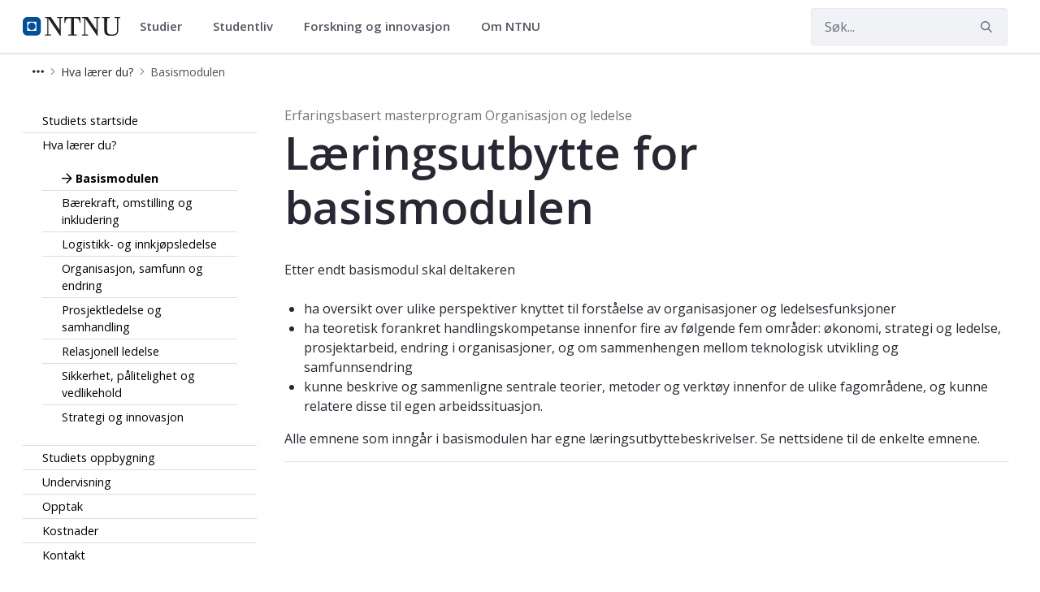

--- FILE ---
content_type: text/html;charset=UTF-8
request_url: https://www.ntnu.no/studier/morg/laeringsutbytte/basismodulen
body_size: 14023
content:




































	
		
			<!DOCTYPE html>


















































































<html class="ltr" dir="ltr" lang="nb-NO">
	<head>
		<title>Læringsutbytte - basismodulen - Erfaringsbasert masterprogram i organisasjon og ledelse - NTNU</title>
		<meta content="initial-scale=1.0, width=device-width" name="viewport" />

		<meta name="mobile-web-app-capable" content="yes">
		<meta name="application-name" content="NTNU">

		<meta name="apple-mobile-web-app-capable" content="yes">
		<meta name="apple-mobile-web-app-title" content="NTNU">
		<meta name="apple-mobile-web-app-status-bar-style" content="default">

		<link rel="apple-touch-icon" href="https://www.ntnu.no/o/ntnu-theme/images/ntnu-icon-60x60.png">
		<link rel="apple-touch-icon" sizes="76x76" href="https://www.ntnu.no/o/ntnu-theme/images/ntnu-icon-76x76.png">
		<link rel="apple-touch-icon" sizes="120x120" href="https://www.ntnu.no/o/ntnu-theme/images/ntnu-icon-120x120.png">
		<link rel="apple-touch-icon" sizes="152x152" href="https://www.ntnu.no/o/ntnu-theme/images/ntnu-icon-152x152.png">

		<link href="//fonts.googleapis.com/css?family=Open+Sans:400italic,400,300,600,700" rel="stylesheet" type="text/css">
		<meta name="google-site-verification" content="MvmsXC06IWyb82SIuHjRFnJodYChvM7Vot7rt_2EcGk">
		<script async src="https://umami.it.ntnu.no/script.js" data-website-id="c2d02892-c0b8-4056-8265-05f9e45f2f9a"></script>






































<meta content="text/html; charset=UTF-8" http-equiv="content-type" />












<script data-senna-track="permanent" src="/o/frontend-js-lodash-web/lodash/lodash.js" type="text/javascript"></script>
<script data-senna-track="permanent" src="/o/frontend-js-lodash-web/lodash/util.js" type="text/javascript"></script>


<link href="https://www.ntnu.no/o/ntnu-theme/images/logoicon.ico" rel="icon" />




	
	





<link class="lfr-css-file" data-senna-track="temporary" href="https://www.ntnu.no/o/ntnu-theme/css/clay.css?browserId=other&amp;themeId=ntnutheme_WAR_ntnutheme&amp;minifierType=css&amp;languageId=nb_NO&amp;b=7110&amp;t=1766132762000" id="liferayAUICSS" rel="stylesheet" type="text/css" />



<link data-senna-track="temporary" href="/o/frontend-css-web/main.css?browserId=other&amp;themeId=ntnutheme_WAR_ntnutheme&amp;minifierType=css&amp;languageId=nb_NO&amp;b=7110&amp;t=1765988211660" id="liferayPortalCSS" rel="stylesheet" type="text/css" />









	

	





	



	

		<link data-senna-track="temporary" href="/combo?browserId=other&amp;minifierType=&amp;themeId=ntnutheme_WAR_ntnutheme&amp;languageId=nb_NO&amp;b=7110&amp;com_liferay_journal_content_web_portlet_JournalContentPortlet_INSTANCE_HZVogDt4QzlO:%2Fcss%2Fmain.css&amp;com_liferay_product_navigation_product_menu_web_portlet_ProductMenuPortlet:%2Fcss%2Fmain.css&amp;com_liferay_site_navigation_menu_web_portlet_SiteNavigationMenuPortlet_INSTANCE_plid_1268374764:%2Fcss%2Fmain.css&amp;t=1766132762000" id="e5057329" rel="stylesheet" type="text/css" />

	







<script data-senna-track="temporary" type="text/javascript">
	// <![CDATA[
		var Liferay = Liferay || {};

		Liferay.Browser = {
			acceptsGzip: function() {
				return true;
			},

			

			getMajorVersion: function() {
				return 131.0;
			},

			getRevision: function() {
				return '537.36';
			},
			getVersion: function() {
				return '131.0';
			},

			

			isAir: function() {
				return false;
			},
			isChrome: function() {
				return true;
			},
			isEdge: function() {
				return false;
			},
			isFirefox: function() {
				return false;
			},
			isGecko: function() {
				return true;
			},
			isIe: function() {
				return false;
			},
			isIphone: function() {
				return false;
			},
			isLinux: function() {
				return false;
			},
			isMac: function() {
				return true;
			},
			isMobile: function() {
				return false;
			},
			isMozilla: function() {
				return false;
			},
			isOpera: function() {
				return false;
			},
			isRtf: function() {
				return true;
			},
			isSafari: function() {
				return true;
			},
			isSun: function() {
				return false;
			},
			isWebKit: function() {
				return true;
			},
			isWindows: function() {
				return false;
			}
		};

		Liferay.Data = Liferay.Data || {};

		Liferay.Data.ICONS_INLINE_SVG = true;

		Liferay.Data.NAV_SELECTOR = '#navigation';

		Liferay.Data.NAV_SELECTOR_MOBILE = '#navigationCollapse';

		Liferay.Data.isCustomizationView = function() {
			return false;
		};

		Liferay.Data.notices = [
			null

			

			
		];

		Liferay.PortletKeys = {
			DOCUMENT_LIBRARY: 'com_liferay_document_library_web_portlet_DLPortlet',
			DYNAMIC_DATA_MAPPING: 'com_liferay_dynamic_data_mapping_web_portlet_DDMPortlet',
			ITEM_SELECTOR: 'com_liferay_item_selector_web_portlet_ItemSelectorPortlet'
		};

		Liferay.PropsValues = {
			JAVASCRIPT_SINGLE_PAGE_APPLICATION_TIMEOUT: 0,
			NTLM_AUTH_ENABLED: false,
			UPLOAD_SERVLET_REQUEST_IMPL_MAX_SIZE: 90085760000
		};

		Liferay.ThemeDisplay = {

			

			
				getLayoutId: function() {
					return '107';
				},

				

				getLayoutRelativeControlPanelURL: function() {
					return '/group/masterprogram-i-organisajon-og-ledelse-morg-/~/control_panel/manage';
				},

				getLayoutRelativeURL: function() {
					return '/web/masterprogram-i-organisajon-og-ledelse-morg-/laeringsutbytte/basismodulen';
				},
				getLayoutURL: function() {
					return 'https://www.ntnu.no/web/masterprogram-i-organisajon-og-ledelse-morg-/laeringsutbytte/basismodulen';
				},
				getParentLayoutId: function() {
					return '4';
				},
				isControlPanel: function() {
					return false;
				},
				isPrivateLayout: function() {
					return 'false';
				},
				isVirtualLayout: function() {
					return false;
				},
			

			getBCP47LanguageId: function() {
				return 'nb-NO';
			},
			getCanonicalURL: function() {

				

				return 'https\x3a\x2f\x2fwww\x2entnu\x2eno\x2fweb\x2fmasterprogram-i-organisajon-og-ledelse-morg-\x2flaeringsutbytte\x2fbasismodulen';
			},
			getCDNBaseURL: function() {
				return 'https://www.ntnu.no';
			},
			getCDNDynamicResourcesHost: function() {
				return '';
			},
			getCDNHost: function() {
				return '';
			},
			getCompanyGroupId: function() {
				return '4941131';
			},
			getCompanyId: function() {
				return '10113';
			},
			getDefaultLanguageId: function() {
				return 'nb_NO';
			},
			getDoAsUserIdEncoded: function() {
				return '';
			},
			getLanguageId: function() {
				return 'nb_NO';
			},
			getParentGroupId: function() {
				return '1021451831';
			},
			getPathContext: function() {
				return '';
			},
			getPathImage: function() {
				return '/image';
			},
			getPathJavaScript: function() {
				return '/o/frontend-js-web';
			},
			getPathMain: function() {
				return '/c';
			},
			getPathThemeImages: function() {
				return 'https://www.ntnu.no/o/ntnu-theme/images';
			},
			getPathThemeRoot: function() {
				return '/o/ntnu-theme';
			},
			getPlid: function() {
				return '1268374764';
			},
			getPortalURL: function() {
				return 'https://www.ntnu.no';
			},
			getScopeGroupId: function() {
				return '1021451831';
			},
			getScopeGroupIdOrLiveGroupId: function() {
				return '1021451831';
			},
			getSessionId: function() {
				return '';
			},
			getSiteAdminURL: function() {
				return 'https://www.ntnu.no/group/masterprogram-i-organisajon-og-ledelse-morg-/~/control_panel/manage?p_p_lifecycle=0&p_p_state=maximized&p_p_mode=view';
			},
			getSiteGroupId: function() {
				return '1021451831';
			},
			getURLControlPanel: function() {
				return '/group/control_panel?refererPlid=1268374764';
			},
			getURLHome: function() {
				return 'https\x3a\x2f\x2fwww\x2entnu\x2eno\x2fweb\x2fguest';
			},
			getUserEmailAddress: function() {
				return '';
			},
			getUserId: function() {
				return '10116';
			},
			getUserName: function() {
				return '';
			},
			isAddSessionIdToURL: function() {
				return false;
			},
			isFreeformLayout: function() {
				return false;
			},
			isImpersonated: function() {
				return false;
			},
			isSignedIn: function() {
				return false;
			},
			isStateExclusive: function() {
				return false;
			},
			isStateMaximized: function() {
				return false;
			},
			isStatePopUp: function() {
				return false;
			}
		};

		var themeDisplay = Liferay.ThemeDisplay;

		Liferay.AUI = {

			

			getAvailableLangPath: function() {
				return 'available_languages.jsp?browserId=other&themeId=ntnutheme_WAR_ntnutheme&colorSchemeId=01&minifierType=js&languageId=nb_NO&b=7110&t=1768213473642';
			},
			getCombine: function() {
				return true;
			},
			getComboPath: function() {
				return '/combo/?browserId=other&minifierType=&languageId=nb_NO&b=7110&t=1765988216843&';
			},
			getDateFormat: function() {
				return '%d.%m.%Y';
			},
			getEditorCKEditorPath: function() {
				return '/o/frontend-editor-ckeditor-web';
			},
			getFilter: function() {
				var filter = 'raw';

				
					
						filter = 'min';
					
					

				return filter;
			},
			getFilterConfig: function() {
				var instance = this;

				var filterConfig = null;

				if (!instance.getCombine()) {
					filterConfig = {
						replaceStr: '.js' + instance.getStaticResourceURLParams(),
						searchExp: '\\.js$'
					};
				}

				return filterConfig;
			},
			getJavaScriptRootPath: function() {
				return '/o/frontend-js-web';
			},
			getLangPath: function() {
				return 'aui_lang.jsp?browserId=other&themeId=ntnutheme_WAR_ntnutheme&colorSchemeId=01&minifierType=js&languageId=nb_NO&b=7110&t=1765988216843';
			},
			getPortletRootPath: function() {
				return '/html/portlet';
			},
			getStaticResourceURLParams: function() {
				return '?browserId=other&minifierType=&languageId=nb_NO&b=7110&t=1765988216843';
			}
		};

		Liferay.authToken = '9FRjL9rI';

		

		Liferay.currentURL = '\x2fstudier\x2fmorg\x2flaeringsutbytte\x2fbasismodulen';
		Liferay.currentURLEncoded = '\x252Fstudier\x252Fmorg\x252Flaeringsutbytte\x252Fbasismodulen';
	// ]]>
</script>



	

	<script src="/o/js_loader_modules?t=1767957040851" type="text/javascript"></script>


<script src="/o/js_loader_config?t=1765988229624" type="text/javascript"></script>
<script data-senna-track="permanent" src="/combo?browserId=other&minifierType=js&languageId=nb_NO&b=7110&t=1765988216843&/o/frontend-js-web/jquery/jquery.js&/o/frontend-js-web/clay/popper.js&/o/frontend-js-web/clay/bootstrap.js&/o/frontend-js-web/aui/aui/aui.js&/o/frontend-js-web/aui/aui-base-html5-shiv/aui-base-html5-shiv.js&/o/frontend-js-web/liferay/browser_selectors.js&/o/frontend-js-web/liferay/modules.js&/o/frontend-js-web/liferay/aui_sandbox.js&/o/frontend-js-web/clay/collapsible-search.js&/o/frontend-js-web/clay/side-navigation.js&/o/frontend-js-web/jquery/fm.js&/o/frontend-js-web/jquery/form.js&/o/frontend-js-web/misc/svg4everybody.js&/o/frontend-js-web/aui/arraylist-add/arraylist-add.js&/o/frontend-js-web/aui/arraylist-filter/arraylist-filter.js&/o/frontend-js-web/aui/arraylist/arraylist.js&/o/frontend-js-web/aui/array-extras/array-extras.js&/o/frontend-js-web/aui/array-invoke/array-invoke.js&/o/frontend-js-web/aui/attribute-base/attribute-base.js&/o/frontend-js-web/aui/attribute-complex/attribute-complex.js&/o/frontend-js-web/aui/attribute-core/attribute-core.js&/o/frontend-js-web/aui/attribute-observable/attribute-observable.js&/o/frontend-js-web/aui/attribute-extras/attribute-extras.js&/o/frontend-js-web/aui/base-base/base-base.js&/o/frontend-js-web/aui/base-pluginhost/base-pluginhost.js&/o/frontend-js-web/aui/classnamemanager/classnamemanager.js&/o/frontend-js-web/aui/datatype-xml-format/datatype-xml-format.js&/o/frontend-js-web/aui/datatype-xml-parse/datatype-xml-parse.js&/o/frontend-js-web/aui/dom-base/dom-base.js&/o/frontend-js-web/aui/dom-core/dom-core.js&/o/frontend-js-web/aui/dom-screen/dom-screen.js&/o/frontend-js-web/aui/dom-style/dom-style.js&/o/frontend-js-web/aui/event-base/event-base.js&/o/frontend-js-web/aui/event-custom-base/event-custom-base.js&/o/frontend-js-web/aui/event-custom-complex/event-custom-complex.js&/o/frontend-js-web/aui/event-delegate/event-delegate.js&/o/frontend-js-web/aui/event-focus/event-focus.js&/o/frontend-js-web/aui/event-hover/event-hover.js" type="text/javascript"></script>
<script data-senna-track="permanent" src="/combo?browserId=other&minifierType=js&languageId=nb_NO&b=7110&t=1765988216843&/o/frontend-js-web/aui/event-key/event-key.js&/o/frontend-js-web/aui/event-mouseenter/event-mouseenter.js&/o/frontend-js-web/aui/event-mousewheel/event-mousewheel.js&/o/frontend-js-web/aui/event-outside/event-outside.js&/o/frontend-js-web/aui/event-resize/event-resize.js&/o/frontend-js-web/aui/event-simulate/event-simulate.js&/o/frontend-js-web/aui/event-synthetic/event-synthetic.js&/o/frontend-js-web/aui/intl/intl.js&/o/frontend-js-web/aui/io-base/io-base.js&/o/frontend-js-web/aui/io-form/io-form.js&/o/frontend-js-web/aui/io-queue/io-queue.js&/o/frontend-js-web/aui/io-upload-iframe/io-upload-iframe.js&/o/frontend-js-web/aui/io-xdr/io-xdr.js&/o/frontend-js-web/aui/json-parse/json-parse.js&/o/frontend-js-web/aui/json-stringify/json-stringify.js&/o/frontend-js-web/aui/node-base/node-base.js&/o/frontend-js-web/aui/node-core/node-core.js&/o/frontend-js-web/aui/node-event-delegate/node-event-delegate.js&/o/frontend-js-web/aui/node-event-simulate/node-event-simulate.js&/o/frontend-js-web/aui/node-focusmanager/node-focusmanager.js&/o/frontend-js-web/aui/node-pluginhost/node-pluginhost.js&/o/frontend-js-web/aui/node-screen/node-screen.js&/o/frontend-js-web/aui/node-style/node-style.js&/o/frontend-js-web/aui/oop/oop.js&/o/frontend-js-web/aui/plugin/plugin.js&/o/frontend-js-web/aui/pluginhost-base/pluginhost-base.js&/o/frontend-js-web/aui/pluginhost-config/pluginhost-config.js&/o/frontend-js-web/aui/querystring-stringify-simple/querystring-stringify-simple.js&/o/frontend-js-web/aui/queue-promote/queue-promote.js&/o/frontend-js-web/aui/selector-css2/selector-css2.js&/o/frontend-js-web/aui/selector-css3/selector-css3.js&/o/frontend-js-web/aui/selector-native/selector-native.js&/o/frontend-js-web/aui/selector/selector.js&/o/frontend-js-web/aui/widget-base/widget-base.js&/o/frontend-js-web/aui/widget-htmlparser/widget-htmlparser.js&/o/frontend-js-web/aui/widget-skin/widget-skin.js" type="text/javascript"></script>
<script data-senna-track="permanent" src="/combo?browserId=other&minifierType=js&languageId=nb_NO&b=7110&t=1765988216843&/o/frontend-js-web/aui/widget-uievents/widget-uievents.js&/o/frontend-js-web/aui/yui-throttle/yui-throttle.js&/o/frontend-js-web/aui/aui-base-core/aui-base-core.js&/o/frontend-js-web/aui/aui-base-lang/aui-base-lang.js&/o/frontend-js-web/aui/aui-classnamemanager/aui-classnamemanager.js&/o/frontend-js-web/aui/aui-component/aui-component.js&/o/frontend-js-web/aui/aui-debounce/aui-debounce.js&/o/frontend-js-web/aui/aui-delayed-task-deprecated/aui-delayed-task-deprecated.js&/o/frontend-js-web/aui/aui-event-base/aui-event-base.js&/o/frontend-js-web/aui/aui-event-input/aui-event-input.js&/o/frontend-js-web/aui/aui-form-validator/aui-form-validator.js&/o/frontend-js-web/aui/aui-node-base/aui-node-base.js&/o/frontend-js-web/aui/aui-node-html5/aui-node-html5.js&/o/frontend-js-web/aui/aui-selector/aui-selector.js&/o/frontend-js-web/aui/aui-timer/aui-timer.js&/o/frontend-js-web/liferay/dependency.js&/o/frontend-js-web/liferay/dom_task_runner.js&/o/frontend-js-web/liferay/events.js&/o/frontend-js-web/liferay/language.js&/o/frontend-js-web/liferay/lazy_load.js&/o/frontend-js-web/liferay/liferay.js&/o/frontend-js-web/liferay/util.js&/o/frontend-js-web/liferay/global.bundle.js&/o/frontend-js-web/liferay/portal.js&/o/frontend-js-web/liferay/portlet.js&/o/frontend-js-web/liferay/workflow.js&/o/frontend-js-web/liferay/address.js&/o/frontend-js-web/liferay/form.js&/o/frontend-js-web/liferay/form_placeholders.js&/o/frontend-js-web/liferay/icon.js&/o/frontend-js-web/liferay/menu.js&/o/frontend-js-web/liferay/notice.js&/o/frontend-js-web/liferay/poller.js" type="text/javascript"></script>
<script src="/o/frontend-js-web/loader/config.js" type="text/javascript"></script>
<script src="/o/frontend-js-web/loader/loader.3.js" type="text/javascript"></script>




	

	<script data-senna-track="temporary" src="/o/js_bundle_config?t=1765988267864" type="text/javascript"></script>


<script data-senna-track="temporary" type="text/javascript">
	// <![CDATA[
		
			
				
		

		

		
	// ]]>
</script>









	
		

			

			
		
		



	
		

			

			
		
	












	

	





	



	















<link class="lfr-css-file" data-senna-track="temporary" href="https://www.ntnu.no/o/ntnu-theme/css/main.css?browserId=other&amp;themeId=ntnutheme_WAR_ntnutheme&amp;minifierType=css&amp;languageId=nb_NO&amp;b=7110&amp;t=1766132762000" id="liferayThemeCSS" rel="stylesheet" type="text/css" />








	<style data-senna-track="temporary" type="text/css">

		

			

		

			

		

			

		

			

		

			

		

			

		

			

		

			

		

	</style>


<link data-senna-track="permanent" href="https://www.ntnu.no/combo?browserId=other&minifierType=css&languageId=nb_NO&b=7110&t=1765988208986&/o/product-navigation-simulation-theme-contributor/css/simulation_panel.css&/o/product-navigation-product-menu-theme-contributor/product_navigation_product_menu.css&/o/product-navigation-control-menu-theme-contributor/product_navigation_control_menu.css" rel="stylesheet" type = "text/css" />
<script data-senna-track="permanent" src="https://www.ntnu.no/combo?browserId=other&minifierType=js&languageId=nb_NO&b=7110&t=1765988208986&/o/product-navigation-control-menu-theme-contributor/product_navigation_control_menu.js" type = "text/javascript"></script>






<script type="text/javascript">
// <![CDATA[
Liferay.on(
	'ddmFieldBlur', function(event) {
		if (window.Analytics) {
			Analytics.send(
				'fieldBlurred',
				'Form',
				{
					fieldName: event.fieldName,
					focusDuration: event.focusDuration,
					formId: event.formId,
					page: event.page - 1
				}
			);
		}
	}
);

Liferay.on(
	'ddmFieldFocus', function(event) {
		if (window.Analytics) {
			Analytics.send(
				'fieldFocused',
				'Form',
				{
					fieldName: event.fieldName,
					formId: event.formId,
					page: event.page - 1
				}
			);
		}
	}
);

Liferay.on(
	'ddmFormPageShow', function(event) {
		if (window.Analytics) {
			Analytics.send(
				'pageViewed',
				'Form',
				{
					formId: event.formId,
					page: event.page,
					title: event.title
				}
			);
		}
	}
);

Liferay.on(
	'ddmFormSubmit', function(event) {
		if (window.Analytics) {
			Analytics.send(
				'formSubmitted',
				'Form',
				{
					formId: event.formId
				}
			);
		}
	}
);

Liferay.on(
	'ddmFormView', function(event) {
		if (window.Analytics) {
			Analytics.send(
				'formViewed',
				'Form',
				{
					formId: event.formId,
					title: event.title
				}
			);
		}
	}
);
// ]]>
</script>







<script data-senna-track="temporary" type="text/javascript">
	if (window.Analytics) {
		window._com_liferay_document_library_analytics_isViewFileEntry = false;
	}
</script>





















	</head>


	<body class=" controls-visible  yui3-skin-sam signed-out public-page site">

















































	<nav class="quick-access-nav" id="hzbp_quickAccessNav">
		<h1 class="hide-accessible">Navigasjon</h1>

		<ul>
			
				<li><a href="#main-content">Hopp til innhold</a></li>
			

			
		</ul>
	</nav>

	





















































































		<div class="mb-0 pt-0" id="wrapper">

<header id="banner">
	<div id="navigation" class="navbar navbar-classic navbar-expand-md navbar-light shadow-ntnu bgc-white light bgh-s">
	    <div class="container">
				<a href="/" id="home_href">
					<div style="min-height: 44px; display: flex; align-items: center;">
						<span class="sr-only">NTNU Hjemmeside</span>
						<img id="header_logo" alt="NTNU Hjemmeside" width="120px" src="https://www.ntnu.no/o/ntnu-theme/images/ntnu-logo-web-v1.svg" height="23px" />
					</div>
				</a>
    		<h1 class="sr-only">Organisasjon og ledelse (MORG)</h1>

	<div class="navbar-buttons">
		<button aria-controls="searchCollapse" aria-expanded="false" aria-label="Vis/skjul søk" class="navbar-toggler navbar-toggler-right header-toggle-btn" data-target="#searchCollapse" data-toggle="collapse" type="button" id="search-toggle-btn">
			<span class="icn"><i class="fa fa-search"></i></span>
			<span class="icn-label">Søk</span>
		</button>

		<button aria-controls="navigationCollapse" aria-expanded="false" aria-label="Vis/skjul navigasjon" class="navbar-toggler navbar-toggler-right header-toggle-btn" data-target="#navigationCollapse" data-toggle="collapse" type="button" id="nav-toggle-btn">
			<span class="icn"><i class="fa fa-bars"></i></span>
			<span class="icn-label">Meny</span>
		</button>
	</div>

	<div aria-expanded="false" class="collapse navbar-collapse" id="navigationCollapse">
<ul aria-label="Nettstedsider" class="navbar-blank navbar-nav navbar-site" role="menubar">






          <li class="lfr-nav-item nav-item dropdown" id="gmenuitem_0_0" role="presentation">
            <a aria-labelledby="gmenuitem_0_0" aria-haspopup='true' class="nav-link text-truncate dropdown-toggle" href='/studier' role="menuitem" data-toggle="dropdown" data-target="#">
              <span class="text-truncate">Studier             <span class="lfr-nav-child-toggle">
<span  id="qfkd____"><svg aria-hidden="true" class="lexicon-icon lexicon-icon-angle-down" focusable="false" ><use data-href="https://www.ntnu.no/o/ntnu-theme/images/lexicon/icons.svg#angle-down"></use></svg></span>            </span>
</span>
            </a>
              <ul aria-expanded="false" class="child-menu dropdown-menu" role="menu">
                    <li id="gmenuitem_1_0_Studere_på_NTNU" role="presentation">
                      <a aria-labelledby="gmenuitem_1_0_Studere_på_NTNU" class="dropdown-item" href="/studier/"  role="menuitem">Studere på NTNU</a>
                    </li>
                    <li id="gmenuitem_1_1_Finn_studieprogram" role="presentation">
                      <a aria-labelledby="gmenuitem_1_1_Finn_studieprogram" class="dropdown-item" href="/studier/alle"  role="menuitem">Finn studieprogram</a>
                    </li>
                    <li id="gmenuitem_1_2_Søke_opptak" role="presentation">
                      <a aria-labelledby="gmenuitem_1_2_Søke_opptak" class="dropdown-item" href="/studier/opptak"  role="menuitem">Søke opptak</a>
                    </li>
                    <li id="gmenuitem_1_3_Videreutdanning_og_deltid" role="presentation">
                      <a aria-labelledby="gmenuitem_1_3_Videreutdanning_og_deltid" class="dropdown-item" href="/videre"  role="menuitem">Videreutdanning og deltid</a>
                    </li>
                    <li id="gmenuitem_1_4_Forkurs_og_oppfriskning" role="presentation">
                      <a aria-labelledby="gmenuitem_1_4_Forkurs_og_oppfriskning" class="dropdown-item" href="/studier/forkurs"  role="menuitem">Forkurs og oppfriskning</a>
                    </li>
              </ul>
          </li>





          <li class="lfr-nav-item nav-item dropdown" id="gmenuitem_0_1" role="presentation">
            <a aria-labelledby="gmenuitem_0_1" aria-haspopup='true' class="nav-link text-truncate dropdown-toggle" href='/student' role="menuitem" data-toggle="dropdown" data-target="#">
              <span class="text-truncate">Studentliv             <span class="lfr-nav-child-toggle">
<span  id="jbfs____"><svg aria-hidden="true" class="lexicon-icon lexicon-icon-angle-down" focusable="false" ><use data-href="https://www.ntnu.no/o/ntnu-theme/images/lexicon/icons.svg#angle-down"></use></svg></span>            </span>
</span>
            </a>
              <ul aria-expanded="false" class="child-menu dropdown-menu" role="menu">
                    <li id="gmenuitem_1_0_Student_i_Gjøvik" role="presentation">
                      <a aria-labelledby="gmenuitem_1_0_Student_i_Gjøvik" class="dropdown-item" href="/student/gjovik"  role="menuitem">Student i Gjøvik</a>
                    </li>
                    <li id="gmenuitem_1_1_Student_i_Trondheim" role="presentation">
                      <a aria-labelledby="gmenuitem_1_1_Student_i_Trondheim" class="dropdown-item" href="/student/trondheim"  role="menuitem">Student i Trondheim</a>
                    </li>
                    <li id="gmenuitem_1_2_Student_i_Ålesund" role="presentation">
                      <a aria-labelledby="gmenuitem_1_2_Student_i_Ålesund" class="dropdown-item" href="/student/alesund"  role="menuitem">Student i Ålesund</a>
                    </li>
              </ul>
          </li>





          <li class="lfr-nav-item nav-item dropdown" id="gmenuitem_0_2" role="presentation">
            <a aria-labelledby="gmenuitem_0_2" aria-haspopup='true' class="nav-link text-truncate dropdown-toggle" href='/forskning' role="menuitem" data-toggle="dropdown" data-target="#">
              <span class="text-truncate">Forskning og innovasjon             <span class="lfr-nav-child-toggle">
<span  id="uvlz____"><svg aria-hidden="true" class="lexicon-icon lexicon-icon-angle-down" focusable="false" ><use data-href="https://www.ntnu.no/o/ntnu-theme/images/lexicon/icons.svg#angle-down"></use></svg></span>            </span>
</span>
            </a>
              <ul aria-expanded="false" class="child-menu dropdown-menu" role="menu">
                    <li id="gmenuitem_1_0_Forskning" role="presentation">
                      <a aria-labelledby="gmenuitem_1_0_Forskning" class="dropdown-item" href="/forskning"  role="menuitem">Forskning</a>
                    </li>
                    <li id="gmenuitem_1_1_Innovasjon" role="presentation">
                      <a aria-labelledby="gmenuitem_1_1_Innovasjon" class="dropdown-item" href="/nyskaping"  role="menuitem">Innovasjon</a>
                    </li>
                    <li id="gmenuitem_1_2_Satsingsområder" role="presentation">
                      <a aria-labelledby="gmenuitem_1_2_Satsingsområder" class="dropdown-item" href="/forskning/satsingsomraader"  role="menuitem">Satsingsområder</a>
                    </li>
                    <li id="gmenuitem_1_3_Toppforskning" role="presentation">
                      <a aria-labelledby="gmenuitem_1_3_Toppforskning" class="dropdown-item" href="/forskning/toppforskning"  role="menuitem">Toppforskning</a>
                    </li>
                    <li id="gmenuitem_1_4_Ekspertlister" role="presentation">
                      <a aria-labelledby="gmenuitem_1_4_Ekspertlister" class="dropdown-item" href="/eksperter"  role="menuitem">Ekspertlister</a>
                    </li>
                    <li id="gmenuitem_1_5_Ph.d." role="presentation">
                      <a aria-labelledby="gmenuitem_1_5_Ph.d." class="dropdown-item" href="/phd"  role="menuitem">Ph.d.</a>
                    </li>
              </ul>
          </li>





          <li class="lfr-nav-item nav-item dropdown" id="gmenuitem_0_3" role="presentation">
            <a aria-labelledby="gmenuitem_0_3" aria-haspopup='true' class="nav-link text-truncate dropdown-toggle" href='/om' role="menuitem" data-toggle="dropdown" data-target="#">
              <span class="text-truncate">Om NTNU             <span class="lfr-nav-child-toggle">
<span  id="ored____"><svg aria-hidden="true" class="lexicon-icon lexicon-icon-angle-down" focusable="false" ><use data-href="https://www.ntnu.no/o/ntnu-theme/images/lexicon/icons.svg#angle-down"></use></svg></span>            </span>
</span>
            </a>
              <ul aria-expanded="false" class="child-menu dropdown-menu" role="menu">
                    <li id="gmenuitem_1_0_Fakulteter_og_institutter" role="presentation">
                      <a aria-labelledby="gmenuitem_1_0_Fakulteter_og_institutter" class="dropdown-item" href="/fakulteter"  role="menuitem">Fakulteter og institutter</a>
                    </li>
                    <li id="gmenuitem_1_1_Sentre" role="presentation">
                      <a aria-labelledby="gmenuitem_1_1_Sentre" class="dropdown-item" href="/sentre"  role="menuitem">Sentre</a>
                    </li>
                    <li id="gmenuitem_1_2_Bibliotek" role="presentation">
                      <a aria-labelledby="gmenuitem_1_2_Bibliotek" class="dropdown-item" href="/ub"  role="menuitem">Bibliotek</a>
                    </li>
                    <li id="gmenuitem_1_3_Kart" role="presentation">
                      <a aria-labelledby="gmenuitem_1_3_Kart" class="dropdown-item" href="/kart"  role="menuitem">Kart</a>
                    </li>
                    <li id="gmenuitem_1_4_Ledige_stillinger" role="presentation">
                      <a aria-labelledby="gmenuitem_1_4_Ledige_stillinger" class="dropdown-item" href="/ledige-stillinger"  role="menuitem">Ledige stillinger</a>
                    </li>
                    <li id="gmenuitem_1_5_Arrangement" role="presentation">
                      <a aria-labelledby="gmenuitem_1_5_Arrangement" class="dropdown-item" href="/kalender"  role="menuitem">Arrangement</a>
                    </li>
                    <li id="gmenuitem_1_6_Nyheter" role="presentation">
                      <a aria-labelledby="gmenuitem_1_6_Nyheter" class="dropdown-item" href="/nyheter"  role="menuitem">Nyheter</a>
                    </li>
                    <li id="gmenuitem_1_7_Kontakt_oss" role="presentation">
                      <a aria-labelledby="gmenuitem_1_7_Kontakt_oss" class="dropdown-item" href="/kontakt"  role="menuitem">Kontakt oss</a>
                    </li>
                    <li id="gmenuitem_1_8_Om_NTNU" role="presentation">
                      <a aria-labelledby="gmenuitem_1_8_Om_NTNU" class="dropdown-item" href="/om"  role="menuitem">Om NTNU</a>
                    </li>
              </ul>
          </li>
</ul>



	</div>

	<div aria-expanded="false" class="collapse navbar-collapse justify-content-end" id="searchCollapse">
		<div class="justify-content-end navbar-form my-2 my-md-0" role="search">
		</div>
		<div class="justify-content-end navbar-form my-2 my-md-0" role="search">
			<form action="/sok" method="get" class="col-12">
				<fieldset class="fieldset">
					<div class="input-group search-bar search-bar-simple">
						<div class="input-group-item search-bar-keywords-input-wrapper">
							<input id="ntnu-search" name="query" placeholder="Søk..." title="Search" type="text" value="" aria-label="Søk" class="form-control input-group-inset input-group-inset-after search-bar-keywords-input">
							<div class="input-group-inset-item input-group-inset-item-after search-bar-search-button-wrapper">
								<button id="ntnu-search-act" class="btn search-bar-search-button btn-unstyled" aria-label="Submit" type="submit">
									<svg class="lexicon-icon lexicon-icon-search" focusable="false" role="presentation" viewBox="0 0 512 512">
										<path class="lexicon-icon-outline" d="M503.254 467.861l-133.645-133.645c27.671-35.13 44.344-79.327 44.344-127.415 0-113.784-92.578-206.362-206.362-206.362s-206.362 92.578-206.362 206.362 92.578 206.362 206.362 206.362c47.268 0 90.735-16.146 125.572-42.969l133.851 133.851c5.002 5.002 11.554 7.488 18.106 7.488s13.104-2.486 18.106-7.488c10.004-10.003 10.004-26.209 0.029-36.183zM52.446 206.801c0-85.558 69.616-155.173 155.173-155.173s155.174 69.616 155.174 155.173-69.616 155.173-155.173 155.173-155.173-69.616-155.173-155.173z"></path>
									</svg>
								</button>
							</div>
						</div>
					</div>
				</fieldset>
			</form>
		</div>
	</div>

	<script>
	$(document).ready(function() {
	// Toggle navigation icon
	$('#navigationCollapse').on('show.bs.collapse', function () {
		$('#nav-toggle-btn i').removeClass('fa-bars').addClass('fa-times');
	}).on('hide.bs.collapse', function () {
		$('#nav-toggle-btn i').removeClass('fa-times').addClass('fa-bars');
	});

	// Toggle search icon
	$('#searchCollapse').on('show.bs.collapse', function () {
		$('#search-toggle-btn i').removeClass('fa-search').addClass('fa-times');
	}).on('hide.bs.collapse', function () {
		$('#search-toggle-btn i').removeClass('fa-times').addClass('fa-search');
	});
	});
	</script>

		</div>
	</div>
	
	<nav id="breadcrumbs">
		<div class="container">
			<div class="d-flex flex-column flex-sm-row align-items-stretch container">
				<nav class="ntnu-crumbs flex-grow w-100">








































	

	<div class="portlet-boundary portlet-boundary_ntnubreadcrumbportlet_WAR_ntnubreadcrumbportlet_  portlet-static portlet-static-end portlet-barebone  " id="p_p_id_ntnubreadcrumbportlet_WAR_ntnubreadcrumbportlet_INSTANCE_abcd_" >
		<span id="p_ntnubreadcrumbportlet_WAR_ntnubreadcrumbportlet_INSTANCE_abcd"></span>




	

	
		
			






































	

		

		
<section class="portlet" id="portlet_ntnubreadcrumbportlet_WAR_ntnubreadcrumbportlet_INSTANCE_abcd">


	<div class="portlet-content">



		
			<div class=" portlet-content-container" >
				


	<div class="portlet-body">



	
		
			
				
					



















































	

				

				
					
						


	

		















    
        <ol class="breadcrumb">
            <li class="breadcrumb-item dropdown">
                <a aria-label="Vis stien" aria-expanded="false" aria-haspopup="true" class="breadcrumb-link dropdown-toggle" data-toggle="dropdown" href="" id="breadcrumb2Dropdown1" role="button">
                    <svg class="lexicon-icon lexicon-icon-ellipsis-h" focusable="false" role="presentation" viewBox="0 0 512 512">
                        <path class="lexicon-icon-outline" d="M320 256c0 35.346-28.654 64-64 64s-64-28.654-64-64c0-35.346 28.654-64 64-64s64 28.654 64 64z"/>
                        <path class="lexicon-icon-outline" d="M128 256c0 35.346-28.654 64-64 64s-64-28.654-64-64c0-35.346 28.654-64 64-64s64 28.654 64 64z"/>
                        <path class="lexicon-icon-outline" d="M512 256c0 35.346-28.654 64-64 64s-64-28.654-64-64c0-35.346 28.654-64 64-64s64 28.654 64 64z"/>
                    </svg>
                </a>
                <div aria-labelledby="breadcrumb2Dropdown1" class="dropdown-menu">
                    
                    
                        
                            <a class="dropdown-item" href="/studier">Studier</a>
                        
                    
                        
                            <a class="dropdown-item" href="/studier/morg">Organisasjon og ledelse (MORG)</a>
                        
                    
                        
                    
                        
                    
                </div>
            </li>
            
                
            
                
            
                
                    
                        
                        
                        
                            <li class="breadcrumb-item">
                                <a class="breadcrumb-link" href="/studier/morg/laeringsmal" title="Hva lærer du?">
                                    <div class="breadcrumb-flex-wrapper">
                                        <span class="breadcrumb-text-truncate">Hva lærer du?</span>
                                    </div>
                                </a>
                            </li>
                        
                    
                
            
                
                    
                        
                            <li class="active breadcrumb-item">
                                <div class="breadcrumb-flex-wrapper">
                                    <span class="breadcrumb-text-truncate" title="Basismodulen">Basismodulen</span>
                                </div>
                            </li>
                        
                        
                        
                    
                
            
        </ol>
    

    


	
	
					
				
			
		
	
	


	</div>

			</div>
		
	</div>
</section>

		
	

		
		







	</div>






			</nav>

				<div class="text-nowrap ntnu-langswitch">








































	

	<div class="portlet-boundary portlet-boundary_languageportlet_WAR_languageportlet_  portlet-static portlet-static-end portlet-borderless  " id="p_p_id_languageportlet_WAR_languageportlet_INSTANCE_abcd_" >
		<span id="p_languageportlet_WAR_languageportlet_INSTANCE_abcd"></span>




	

	
		
			






































	

		

		
<section class="portlet" id="portlet_languageportlet_WAR_languageportlet_INSTANCE_abcd">


	<div class="portlet-content">


			<div class="autofit-float autofit-row portlet-header">

					<div class="autofit-col autofit-col-expand">
						<h2 class="portlet-title-text">Språkvelger</h2>
					</div>

			</div>

		
			<div class=" portlet-content-container" >
				


	<div class="portlet-body">



	
		
			
				
					



















































	

				

				
					
						


	

		  














<div id="language-portlet-portlet" style="font-size: 0.875rem">
  
  
</div>


	
	
					
				
			
		
	
	


	</div>

			</div>
		
	</div>
</section>

		
	

		
		







	</div>






					</div>
			</div>
		</div>
	</nav>

</header>

			<section class="" id="content">
				<h1 class="sr-only">Læringsutbytte - basismodulen - Erfaringsbasert masterprogram i organisasjon og ledelse</h1>





































<div id="main-content" class="ntnucolumns columns-2 pt-2" role="main">
  <div class="container">
    <div class="portlet-layout row">
      <div class="portlet-column portlet-column-first col-md-3">
        <div class="ntnu-sticky-menu">
          
          
          
          
          
          
          
          







































	

	<div class="portlet-boundary portlet-boundary_com_liferay_site_navigation_menu_web_portlet_SiteNavigationMenuPortlet_  portlet-static portlet-static-end portlet-barebone portlet-navigation " id="p_p_id_com_liferay_site_navigation_menu_web_portlet_SiteNavigationMenuPortlet_INSTANCE_plid_1268374764_" >
		<span id="p_com_liferay_site_navigation_menu_web_portlet_SiteNavigationMenuPortlet_INSTANCE_plid_1268374764"></span>




	

	
		
			






































	

		

		
<section class="portlet" id="portlet_com_liferay_site_navigation_menu_web_portlet_SiteNavigationMenuPortlet_INSTANCE_plid_1268374764">


	<div class="portlet-content">



		
			<div class=" portlet-content-container" >
				


	<div class="portlet-body">



	
		
			
				
					



















































	

				

				
					
						


	

		




















	
	
		




	<div aria-label="Nettstedsider">
	<div class="responsive-menyen">
	  <button class="toggler px-2 py-1"><span class="o">Vis meny <i class="far fa-arrow-down"></i></span><span class="c">Skjul meny <i class="far fa-arrow-up"></i></span></button>
		<ul class="r-layouts level-1 py-3">



				<li class="lfr-nav-item px-4 py-1">
						
						
						<a class="lfr-nav-item" href="/studier/morg" >Studiets startside</a>

				</li>



				<li class="lfr-nav-item open px-4 py-1">
						
						
						<a class="lfr-nav-item open" href="/studier/morg/laeringsmal" >Hva lærer du?</a>

	<div class="responsive-menyen">
	  <button class="toggler px-2 py-1"><span class="o">Vis meny <i class="far fa-arrow-down"></i></span><span class="c">Skjul meny <i class="far fa-arrow-up"></i></span></button>
		<ul class="r-layouts level-2 py-3">



				<li class="lfr-nav-item open selected active px-4 py-1">
						
						
						<a class="lfr-nav-item open selected active" href="/studier/morg/laeringsutbytte/basismodulen" >Basismodulen</a>

				</li>



				<li class="lfr-nav-item px-4 py-1">
						
						
						<a class="lfr-nav-item" href="/studier/morg/laeringsutbytte/baerekraft1" >Bærekraft, omstilling og inkludering</a>

				</li>



				<li class="lfr-nav-item px-4 py-1">
						
						
						<a class="lfr-nav-item" href="/studier/morg/laeringsutbytte/logistikk-og-innkjopsledelse" >Logistikk- og innkjøpsledelse</a>

				</li>



				<li class="lfr-nav-item px-4 py-1">
						
						
						<a class="lfr-nav-item" href="/studier/morg/laeringsutbytte/organisasjon-samfunn-endring" >Organisasjon, samfunn og endring</a>

				</li>



				<li class="lfr-nav-item px-4 py-1">
						
						
						<a class="lfr-nav-item" href="/studier/morg/laeringsutbytte/prosjektledelse-og-samhandling" >Prosjektledelse og samhandling</a>

				</li>



				<li class="lfr-nav-item px-4 py-1">
						
						
						<a class="lfr-nav-item" href="/studier/morg/laeringsutbytte/relasjonsledelse" >Relasjonell ledelse</a>

				</li>



				<li class="lfr-nav-item px-4 py-1">
						
						
						<a class="lfr-nav-item" href="/studier/morg/laeringsutbytte/sikkerhet-palitelighet-og-vedlikehold" >Sikkerhet, pålitelighet og vedlikehold</a>

				</li>



				<li class="lfr-nav-item px-4 py-1">
						
						
						<a class="lfr-nav-item" href="/studier/morg/laeringsutbytte/strategi-innovasjon" >Strategi og innovasjon</a>

				</li>
		</ul>
	</div>
				</li>



				<li class="lfr-nav-item px-4 py-1">
						
						
						<a class="lfr-nav-item" href="/studier/morg/studiets-oppbygning" >Studiets oppbygning</a>

				</li>



				<li class="lfr-nav-item px-4 py-1">
						
						
						<a class="lfr-nav-item" href="/studier/morg/undervisning" >Undervisning</a>

				</li>



				<li class="lfr-nav-item px-4 py-1">
						
						
						<a class="lfr-nav-item" href="/studier/morg/opptak" >Opptak</a>

				</li>



				<li class="lfr-nav-item px-4 py-1">
						
						
						<a class="lfr-nav-item" href="/studier/morg/kostnader" >Kostnader</a>

				</li>



				<li class="lfr-nav-item px-4 py-1">
						
						
						<a class="lfr-nav-item" href="/studier/morg/kontakt" >Kontakt</a>

				</li>
		</ul>
	</div>
	</div>

<style>
.responsive-menyen button.toggler {
  border: 1px solid var(--ntnu-main-blue);
  background: var(--ntnu-main-blue);
  color: white;
  cursor: pointer;
  margin: 1px 0 1px 0;
  display: none;
}

.responsive-menyen.open button.toggler {
  border: 1px solid var(--ntnu-main-blue);
  background: white;
  color: var(--ntnu-main-blue);
  cursor: pointer;
  margin: 1px 0 1px 0;
}

.responsive-menyen button.toggler .c {
  display: none;
}

.responsive-menyen.open button.toggler .c {
  display: inline;
}
.responsive-menyen.open button.toggler .o {
  display: none;
}

.responsive-menyen button.toggler:hover {
  background: white;
  color: black;
}

.responsive-menyen.open button.toggler:hover {
  background: var(--ntnu-main-blue);
  color: white;
}

.responsive-menyen .r-layouts {
  padding-left: 0;
  list-style: none;
  font-size: 0.9rem;
  background: white;
  color: black;
}

.responsive-menyen .r-layouts li {
  border-bottom: 1px solid #ddd;
}
.responsive-menyen .r-layouts li:last-child {
  border-bottom: none;
}

.responsive-menyen .r-layouts a {
  color: black;
  display: block;
}

.responsive-menyen .r-layouts a.active {
  font-weight: bold;
}

.responsive-menyen .r-layouts a.active::before {
  position: relative;
  top: 50%;
  left: 0;
  content: "\f061";
  font-family: "Font Awesome 5 Pro";
  padding-right: .25rem;
	font-weight: normal;
}

.responsive-menyen .r-layouts button.toggler {
  display: none;
}

.responsive-menyen.open .r-layouts {
  display: block;
}

@media screen and (max-width: 767.98px) {
  .responsive-menyen .r-layouts {
    display: none;
		background: var(--ntnu-main-blue);
  	color: white;
  }
  .responsive-menyen button.toggler {
    display: block;
  }
	.responsive-menyen .r-layouts a {
		color: white;
	}
	.responsive-menyen .r-layouts li {
		border-bottom: none;
	}
}
</style>

<script>
  $(".responsive-menyen button.toggler").first().on("click", function(){
    $(".responsive-menyen").first().toggleClass("open");
  });
</script>
	
	
	


	
	
					
				
			
		
	
	


	</div>

			</div>
		
	</div>
</section>

		
	

		
		







	</div>







          <div class="portlet-dropzone empty portlet-column-content portlet-column-content-first" id="layout-column_column-menu"></div>
          
        </div>
      </div>
      <div class="portlet-column portlet-column-last col-md-9" id="column-3">
        <div class="portlet-dropzone portlet-column-content portlet-column-content-last" id="layout-column_column-3">







































	

	<div class="portlet-boundary portlet-boundary_com_liferay_journal_content_web_portlet_JournalContentPortlet_  portlet-static portlet-static-end portlet-borderless portlet-journal-content " id="p_p_id_com_liferay_journal_content_web_portlet_JournalContentPortlet_INSTANCE_HZVogDt4QzlO_" >
		<span id="p_com_liferay_journal_content_web_portlet_JournalContentPortlet_INSTANCE_HZVogDt4QzlO"></span>




	

	
		
			






































	

		

		
<section class="portlet" id="portlet_com_liferay_journal_content_web_portlet_JournalContentPortlet_INSTANCE_HZVogDt4QzlO">


	<div class="portlet-content">


			<div class="autofit-float autofit-row portlet-header">

					<div class="autofit-col autofit-col-expand">
						<h2 class="portlet-title-text">Læringsutbytte basismodulen</h2>
					</div>

					<div class="autofit-col autofit-col-end">
						<div class="autofit-section">
							<div class="visible-interaction">
	
		

		

		

		
	
</div>
						</div>
					</div>
			</div>

		
			<div class=" portlet-content-container" >
				


	<div class="portlet-body">



	
		
			
				
					



















































	

				

				
					
						


	

		
































	
	
		
			
			
				
					
					
					
					
						<div class="text-right user-tool-asset-addon-entries">
							
						</div>

						

















<div class="clearfix journal-content-article" data-analytics-asset-id="1268374784" data-analytics-asset-title="Læringsutbytte basismodulen" data-analytics-asset-type="web-content">
	

	<div class="linje">
		
		
		
		
			<div class="innholdstekst"><div class="stikktittel text-muted">Erfaringsbasert masterprogram Organisasjon og ledelse</div>

<h1 class="display-custom pb-4">Læringsutbytte&nbsp;for basismodulen</h1>

<p>Etter endt basismodul skal deltakeren</p>

<ul>
	<li>ha oversikt over ulike perspektiver knyttet til forståelse av organisasjoner og ledelsesfunksjoner&nbsp;</li>
	<li><span style="line-height: 23.8px;">ha teoretisk forankret handlingskompetanse innenfor fire av følgende fem områder: økonomi, strategi og ledelse, prosjektarbeid, endring i organisasjoner, og om sammenhengen mellom teknologisk utvikling og samfunnsendring</span></li>
	<li><span style="line-height: 23.8px;">kunne beskrive og sammenligne sentrale teorier, metoder og verktøy innenfor de ulike fagområdene, og kunne relatere disse til egen arbeidssituasjon.&nbsp;</span></li>
</ul>

<p><span style="line-height: 23.8px;">Alle emnene som inngår i basismodulen har egne læringsutbyttebeskrivelser.&nbsp;</span><span style="line-height: 23.8px;">Se nettsidene til de enkelte emnene.&nbsp;</span></p></div>
		
	    
    	
	<span class="clear"></span>
	<hr/>
</div>

</div>





						
					
				
			
		
	



	<div class="content-metadata-asset-addon-entries">
		
	</div>




	
	
					
				
			
		
	
	


	</div>

			</div>
		
	</div>
</section>

		
	

		
		







	</div>






</div>
      </div>
    </div>
  </div>
</div>










































	

	<div class="portlet-boundary portlet-boundary_globalalertportlet_WAR_globalalertportlet_  portlet-static portlet-static-end portlet-borderless  " id="p_p_id_globalalertportlet_WAR_globalalertportlet_" >
		<span id="p_globalalertportlet_WAR_globalalertportlet"></span>




	

	
		
			
		
	







	</div>






<form action="#" aria-hidden="true" class="hide" id="hrefFm" method="post" name="hrefFm"><span></span><input hidden type="submit"/></form>			</section>

<footer id="blue-footer">
    <div class="container">
    <div>
        <h3 class="mb-4">NTNU – Norges teknisk-naturvitenskapelige universitet</h3>
        <ul class="horizontal-list">
            <li><a href="https://i.ntnu.no/ansatt">For ansatte</a></li>
            <span class="divider">|</span>
            <li><a href="https://i.ntnu.no/student">For studenter</a></li>
            <span class="divider">|</span>
            <li><a href="https://innsida.ntnu.no/">Innsida</a></li>
            <span class="divider">|</span>
            <li><a href="https://innsida.ntnu.no/blackboard">Blackboard</a></li>
        </ul>
    </div>
    <div class="link-grid">
                    <section class="accordion">
                <button id="accordion-header-0" class="accordion-header" aria-label="Åpne/lukke Studere seksjonen" aria-controls="accordion-body-0" aria-expanded="false">
                    <h3 class="h3">Studere</h3>
                    <i class="fas fa-chevron-down accordion-arrow" aria-hidden="true"></i>
                </button>
                <h3 class="h3 mb-2 desktop-header">Studere</h3>
                <ul id="accordion-body-0" class="accordion-body" aria-labelledby="accordion-header-0">
                        <li><a href="https://www.ntnu.no/studier/">Om studier</a></li>
                        <li><a href="https://www.ntnu.no/studier/alle">Studieprogram</a></li>
                        <li><a href="https://www.ntnu.no/studier/emnesok">Emner</a></li>
                        <li><a href="https://www.ntnu.no/videre">Videreutdanning</a></li>
                        <li><a href="https://www.ntnu.no/karriere">Karriere</a></li>
                </ul>
            </section>
            <section class="accordion">
                <button id="accordion-header-1" class="accordion-header" aria-label="Åpne/lukke Aktuelt seksjonen" aria-controls="accordion-body-1" aria-expanded="false">
                    <h3 class="h3">Aktuelt</h3>
                    <i class="fas fa-chevron-down accordion-arrow" aria-hidden="true"></i>
                </button>
                <h3 class="h3 mb-2 desktop-header">Aktuelt</h3>
                <ul id="accordion-body-1" class="accordion-body" aria-labelledby="accordion-header-1">
                        <li><a href="https://nyheter.ntnu.no/">Nyheter</a></li>
                        <li><a href="https://www.ntnu.no/kalender">Arrangement</a></li>
                        <li><a href="https://www.ntnu.no/ledige-stillinger">Jobbe ved NTNU</a></li>
                </ul>
            </section>
            <section class="accordion">
                <button id="accordion-header-2" class="accordion-header" aria-label="Åpne/lukke Om NTNU seksjonen" aria-controls="accordion-body-2" aria-expanded="false">
                    <h3 class="h3">Om NTNU</h3>
                    <i class="fas fa-chevron-down accordion-arrow" aria-hidden="true"></i>
                </button>
                <h3 class="h3 mb-2 desktop-header">Om NTNU</h3>
                <ul id="accordion-body-2" class="accordion-body" aria-labelledby="accordion-header-2">
                        <li><a href="https://www.ntnu.no/om">Om NTNU</a></li>
                        <li><a href="https://www.ntnu.no/ub">Bibliotek</a></li>
                        <li><a href="https://www.ntnu.no/strategier">Strategi</a></li>
                        <li><a href="https://www.ntnu.no/forskning">Forskning</a></li>
                        <li><a href="https://www.ntnu.no/forskning/satsingsomraader">Satsingsområder</a></li>
                        <li><a href="https://www.ntnu.no/nyskaping">Innovasjon</a></li>
                        <li><a href="https://www.ntnu.no//organisasjonskart">Organisasjonskart</a></li>
                        <li><a href="https://www.ntnu.no/undervisning">Utdanningskvalitet</a></li>
                </ul>
            </section>
            <section class="accordion">
                <button id="accordion-header-3" class="accordion-header" aria-label="Åpne/lukke Kontakt seksjonen" aria-controls="accordion-body-3" aria-expanded="false">
                    <h3 class="h3">Kontakt</h3>
                    <i class="fas fa-chevron-down accordion-arrow" aria-hidden="true"></i>
                </button>
                <h3 class="h3 mb-2 desktop-header">Kontakt</h3>
                <ul id="accordion-body-3" class="accordion-body" aria-labelledby="accordion-header-3">
                        <li><a href="https://www.ntnu.no/kontakt">Kontakt oss</a></li>
                        <li><a href="https://www.ntnu.no/ansatte">Finn ansatte</a></li>
                        <li><a href="https://www.ntnu.no/eksperter">Spør en ekspert</a></li>
                        <li><a href="https://www.ntnu.no/pressekontakt">Pressekontakter</a></li>
                        <li><a href="https://www.ntnu.no/kart">Kart</a></li>
                </ul>
            </section>
            <section class="accordion">
                <button id="accordion-header-4" class="accordion-header" aria-label="Åpne/lukke NTNU i tre byer seksjonen" aria-controls="accordion-body-4" aria-expanded="false">
                    <h3 class="h3">NTNU i tre byer</h3>
                    <i class="fas fa-chevron-down accordion-arrow" aria-hidden="true"></i>
                </button>
                <h3 class="h3 mb-2 desktop-header">NTNU i tre byer</h3>
                <ul id="accordion-body-4" class="accordion-body" aria-labelledby="accordion-header-4">
                        <li><a href="https://www.ntnu.no/gjovik">NTNU i Gjøvik</a></li>
                        <li><a href="https://www.ntnu.no/trondheim">NTNU i Trondheim</a></li>
                        <li><a href="https://www.ntnu.no/alesund">NTNU i Ålesund</a></li>
                </ul>
            </section>
            <section class="accordion">
                <button id="accordion-header-5" class="accordion-header" aria-label="Åpne/lukke Om nettstedet seksjonen" aria-controls="accordion-body-5" aria-expanded="false">
                    <h3 class="h3">Om nettstedet</h3>
                    <i class="fas fa-chevron-down accordion-arrow" aria-hidden="true"></i>
                </button>
                <h3 class="h3 mb-2 desktop-header">Om nettstedet</h3>
                <ul id="accordion-body-5" class="accordion-body" aria-labelledby="accordion-header-5">
                        <li><a href="https://www.ntnu.no/informasjonskapsler">Bruk av informasjonskapsler</a></li>
                        <li><a href="https://uustatus.no/nb/erklaringer/publisert/d951cfd8-4f0e-4b81-bd0d-731368d12091">Tilgjengelighetserklæring</a></li>
                        <li><a href="https://www.ntnu.no/personvern">Personvern</a></li>
                        <li><a href="https://www.ntnu.no/web-info/om">Ansvarlig redaktør</a></li>
                </ul>
            </section>
    </div>
    <div>
        <a class="social-icon" href="https://www.facebook.com/ntnu.no" title="NTNUs offisielle Facebook">
            <i class="fab fa-facebook-f" aria-hidden="true"></i>
            <span class="sr-only">Facebook</span>
        </a>

        <a class="social-icon" href="https://www.instagram.com/ntnu" title="NTNUs offisielle Instagramkonto">
            <i class="fab fa-instagram" aria-hidden="true"></i>
            <span class="sr-only">Instagram</span>
        </a>

        <a class="social-icon" href="https://www.linkedin.com/school/ntnu" title="NTNUs offisielle Linkedin">
            <i class="fab fa-linkedin" aria-hidden="true"></i>
            <span class="sr-only">Linkedin</span>
        </a>

        <a class="social-icon" href="https://www.snapchat.com/add/ntnuoffisiell" title="NTNUs offisielle Snapchat">
            <i class="fab fa-snapchat" aria-hidden="true"></i>
            <span class="sr-only">Snapchat</span>
        </a>

        <a class="social-icon" href="https://www.tiktok.com/@ntnu" title="NTNUs offisielle Tiktok">
            <i class="fab fa-tiktok" aria-hidden="true"></i>
            <span class="sr-only">Tiktok</span>
        </a>
            
        <a class="social-icon" href="https://www.youtube.com/user/ntnuinfo" title="NTNUs offisielle Youtubekonto">
            <i class="fab fa-youtube" aria-hidden="true"></i>
            <span class="sr-only">Youtube</span>
        </a>
    </div>
    <div class="end">








































	

	<div class="portlet-boundary portlet-boundary_com_liferay_product_navigation_user_personal_bar_web_portlet_ProductNavigationUserPersonalBarPortlet_  portlet-static portlet-static-end portlet-borderless portlet-user-personal-bar " id="p_p_id_com_liferay_product_navigation_user_personal_bar_web_portlet_ProductNavigationUserPersonalBarPortlet_" >
		<span id="p_com_liferay_product_navigation_user_personal_bar_web_portlet_ProductNavigationUserPersonalBarPortlet"></span>




	

	
		
			




















	
	

		

		<span class="sign-in text-default" role="presentation">
			<a href="https://www.ntnu.no/c/portal/login?p_l_id=1268374764" class="sign-in text-default" id="_com_liferay_product_navigation_user_personal_bar_web_portlet_ProductNavigationUserPersonalBarPortlet_fehs____" data-redirect="false" ><svg aria-hidden="true" class="lexicon-icon lexicon-icon-user" focusable="false" ><use data-href="https://www.ntnu.no/o/ntnu-theme/images/lexicon/icons.svg#user"></use></svg><span class="taglib-icon-label">Logg inn</span></a>
		</span>
	

		
	







	</div>






        <img src="https://www.ntnu.no/o/ntnu-theme/images/logo_ntnu_tag_norsk.svg" alt="NTNU logo" class="ntnu-logo"/>
    </div>
</div></footer>		</div>
























































































	

	





	



	









	

	





	



	











<script type="text/javascript">
// <![CDATA[

	
		

			

			
		
	

	Liferay.BrowserSelectors.run();

// ]]>
</script>















<script type="text/javascript">
	// <![CDATA[

		

		Liferay.currentURL = '\x2fstudier\x2fmorg\x2flaeringsutbytte\x2fbasismodulen';
		Liferay.currentURLEncoded = '\x252Fstudier\x252Fmorg\x252Flaeringsutbytte\x252Fbasismodulen';

	// ]]>
</script>



	

	

	<script type="text/javascript">
		// <![CDATA[
			

			
		// ]]>
	</script>












	

	

		

		
	


<script type="text/javascript">
// <![CDATA[
(function() {var $ = AUI.$;var _ = AUI._;
	var onShare = function(data) {
		if (window.Analytics) {
			Analytics.send(
				'shared',
				'SocialBookmarks',
				{
					className: data.className,
					classPK: data.classPK,
					type: data.type,
					url: data.url
				}
			);
		}
	}

	var onDestroyPortlet = function() {
		Liferay.detach('socialBookmarks:share', onShare);
		Liferay.detach('destroyPortlet', onDestroyPortlet);
	}

	Liferay.on('socialBookmarks:share', onShare);
	Liferay.on('destroyPortlet', onDestroyPortlet);
})();(function() {var $ = AUI.$;var _ = AUI._;
	var pathnameRegexp = /\/documents\/(\d+)\/(\d+)\/(.+?)\/([^&]+)/;

	function handleDownloadClick(event) {
		if (event.target.nodeName.toLowerCase() === 'a') {
			if (window.Analytics) {
				var anchor = event.target;
				var match = pathnameRegexp.exec(anchor.pathname);

				if (match) {
					var getParameterValue = function(parameterName) {
						var result = null;
						var tmp = [];

						anchor
							.search
							.substr(1)
							.split("&")
							.forEach(
								function(item) {
									tmp = item.split("=");
									if (tmp[0] === parameterName) result = decodeURIComponent(tmp[1]);
								}
							);
						return result;
					}

					var groupId = match[1];
					var fileEntryUUID = match[4];

					fetch(
						'https://www.ntnu.no/o/document_library/analytics/resolve_file_entry?groupId=' + encodeURIComponent(groupId) + '&uuid=' + encodeURIComponent(fileEntryUUID),
						{
							credentials: 'include',
							method: 'GET'
						}
					).then(function(response) {
						return response.json();
					}).then(function(response) {
						Analytics.send(
							'documentDownloaded',
							'Document',
							{
								groupId: groupId,
								fileEntryId: response.fileEntryId,
								preview: !!window._com_liferay_document_library_analytics_isViewFileEntry,
								title: decodeURIComponent(match[3].replace(/\+/ig, ' ')),
								version: getParameterValue('version')
							}
						);
					}).catch(function() {
						return;
					});
				}
			}
		}
	}

	document.body.addEventListener('click', handleDownloadClick);

	var onDestroyPortlet = function() {
		document.body.removeEventListener('click', handleDownloadClick);
		Liferay.detach('destroyPortlet', onDestroyPortlet);
	}

	Liferay.on('destroyPortlet', onDestroyPortlet);
})();(function() {var $ = AUI.$;var _ = AUI._;
	var onDestroyPortlet = function() {
		Liferay.detach('messagePosted', onMessagePosted);
		Liferay.detach('destroyPortlet', onDestroyPortlet);
	}

	Liferay.on('destroyPortlet', onDestroyPortlet);

	var onMessagePosted = function(event) {
		if (window.Analytics) {
			Analytics.send(
				'posted',
				'Comment',
				{
					className: event.className,
					classPK: event.classPK,
					commentId: event.commentId,
					text: event.text
				}
			);
		}
	}

	Liferay.on('messagePosted', onMessagePosted);
})();(function() {var $ = AUI.$;var _ = AUI._;
	var onVote = function(event) {
		if (window.Analytics) {
			Analytics.send(
				'VOTE',
				'Ratings',
				{
					className: event.className,
					classPK: event.classPK,
					ratingType: event.ratingType,
					score: event.score
				}
			);
		}
	}

	var onDestroyPortlet = function() {
		Liferay.detach('ratings:vote', onVote);
		Liferay.detach('destroyPortlet', onDestroyPortlet);
	}

	Liferay.on('ratings:vote', onVote);
	Liferay.on('destroyPortlet', onDestroyPortlet);
})();
	if (Liferay.Data.ICONS_INLINE_SVG) {
		svg4everybody(
			{
				attributeName: 'data-href',
				polyfill: true,
				validate: function (src, svg, use) {
					return !src || !src.startsWith('#');
				}
			}
		);
	}

	
		Liferay.Portlet.register('com_liferay_journal_content_web_portlet_JournalContentPortlet_INSTANCE_HZVogDt4QzlO');
	

	Liferay.Portlet.onLoad(
		{
			canEditTitle: false,
			columnPos: 0,
			isStatic: 'end',
			namespacedId: 'p_p_id_com_liferay_journal_content_web_portlet_JournalContentPortlet_INSTANCE_HZVogDt4QzlO_',
			portletId: 'com_liferay_journal_content_web_portlet_JournalContentPortlet_INSTANCE_HZVogDt4QzlO',
			refreshURL: '\x2fc\x2fportal\x2frender_portlet\x3fp_l_id\x3d1268374764\x26p_p_id\x3dcom_liferay_journal_content_web_portlet_JournalContentPortlet_INSTANCE_HZVogDt4QzlO\x26p_p_lifecycle\x3d0\x26p_t_lifecycle\x3d0\x26p_p_state\x3dnormal\x26p_p_mode\x3dview\x26p_p_col_id\x3dcolumn-3\x26p_p_col_pos\x3d0\x26p_p_col_count\x3d1\x26p_p_isolated\x3d1\x26currentURL\x3d\x252Fstudier\x252Fmorg\x252Flaeringsutbytte\x252Fbasismodulen',
			refreshURLData: {}
		}
	);

	
		Liferay.Portlet.register('languageportlet_WAR_languageportlet_INSTANCE_abcd');
	

	Liferay.Portlet.onLoad(
		{
			canEditTitle: false,
			columnPos: 0,
			isStatic: 'end',
			namespacedId: 'p_p_id_languageportlet_WAR_languageportlet_INSTANCE_abcd_',
			portletId: 'languageportlet_WAR_languageportlet_INSTANCE_abcd',
			refreshURL: '\x2fc\x2fportal\x2frender_portlet\x3fp_l_id\x3d1268374764\x26p_p_id\x3dlanguageportlet_WAR_languageportlet_INSTANCE_abcd\x26p_p_lifecycle\x3d0\x26p_t_lifecycle\x3d0\x26p_p_state\x3dnormal\x26p_p_mode\x3dview\x26p_p_col_id\x3dnull\x26p_p_col_pos\x3dnull\x26p_p_col_count\x3dnull\x26p_p_static\x3d1\x26p_p_isolated\x3d1\x26currentURL\x3d\x252Fstudier\x252Fmorg\x252Flaeringsutbytte\x252Fbasismodulen\x26settingsScope\x3dportletInstance',
			refreshURLData: {}
		}
	);

	
		Liferay.Portlet.register('com_liferay_product_navigation_user_personal_bar_web_portlet_ProductNavigationUserPersonalBarPortlet');
	

	Liferay.Portlet.onLoad(
		{
			canEditTitle: false,
			columnPos: 0,
			isStatic: 'end',
			namespacedId: 'p_p_id_com_liferay_product_navigation_user_personal_bar_web_portlet_ProductNavigationUserPersonalBarPortlet_',
			portletId: 'com_liferay_product_navigation_user_personal_bar_web_portlet_ProductNavigationUserPersonalBarPortlet',
			refreshURL: '\x2fc\x2fportal\x2frender_portlet\x3fp_l_id\x3d1268374764\x26p_p_id\x3dcom_liferay_product_navigation_user_personal_bar_web_portlet_ProductNavigationUserPersonalBarPortlet\x26p_p_lifecycle\x3d0\x26p_t_lifecycle\x3d0\x26p_p_state\x3dnormal\x26p_p_mode\x3dview\x26p_p_col_id\x3dnull\x26p_p_col_pos\x3dnull\x26p_p_col_count\x3dnull\x26p_p_static\x3d1\x26p_p_isolated\x3d1\x26currentURL\x3d\x252Fstudier\x252Fmorg\x252Flaeringsutbytte\x252Fbasismodulen\x26settingsScope\x3dportletInstance',
			refreshURLData: {}
		}
	);

	
		Liferay.Portlet.register('com_liferay_site_navigation_menu_web_portlet_SiteNavigationMenuPortlet_INSTANCE_plid_1268374764');
	

	Liferay.Portlet.onLoad(
		{
			canEditTitle: false,
			columnPos: 0,
			isStatic: 'end',
			namespacedId: 'p_p_id_com_liferay_site_navigation_menu_web_portlet_SiteNavigationMenuPortlet_INSTANCE_plid_1268374764_',
			portletId: 'com_liferay_site_navigation_menu_web_portlet_SiteNavigationMenuPortlet_INSTANCE_plid_1268374764',
			refreshURL: '\x2fc\x2fportal\x2frender_portlet\x3fp_l_id\x3d1268374764\x26p_p_id\x3dcom_liferay_site_navigation_menu_web_portlet_SiteNavigationMenuPortlet_INSTANCE_plid_1268374764\x26p_p_lifecycle\x3d0\x26p_t_lifecycle\x3d0\x26p_p_state\x3dnormal\x26p_p_mode\x3dview\x26p_p_col_id\x3dnull\x26p_p_col_pos\x3dnull\x26p_p_col_count\x3dnull\x26p_p_static\x3d1\x26p_p_isolated\x3d1\x26currentURL\x3d\x252Fstudier\x252Fmorg\x252Flaeringsutbytte\x252Fbasismodulen\x26settingsScope\x3dportletInstance',
			refreshURLData: {}
		}
	);

	
		Liferay.Portlet.register('globalalertportlet_WAR_globalalertportlet');
	

	Liferay.Portlet.onLoad(
		{
			canEditTitle: false,
			columnPos: 0,
			isStatic: 'end',
			namespacedId: 'p_p_id_globalalertportlet_WAR_globalalertportlet_',
			portletId: 'globalalertportlet_WAR_globalalertportlet',
			refreshURL: '\x2fc\x2fportal\x2frender_portlet\x3fp_l_id\x3d1268374764\x26p_p_id\x3dglobalalertportlet_WAR_globalalertportlet\x26p_p_lifecycle\x3d0\x26p_t_lifecycle\x3d0\x26p_p_state\x3dnormal\x26p_p_mode\x3dview\x26p_p_col_id\x3dnull\x26p_p_col_pos\x3dnull\x26p_p_col_count\x3dnull\x26p_p_static\x3d1\x26p_p_isolated\x3d1\x26currentURL\x3d\x252Fstudier\x252Fmorg\x252Flaeringsutbytte\x252Fbasismodulen\x26settingsScope\x3dportletInstance',
			refreshURLData: {}
		}
	);

	
		Liferay.Portlet.register('ntnubreadcrumbportlet_WAR_ntnubreadcrumbportlet_INSTANCE_abcd');
	

	Liferay.Portlet.onLoad(
		{
			canEditTitle: false,
			columnPos: 0,
			isStatic: 'end',
			namespacedId: 'p_p_id_ntnubreadcrumbportlet_WAR_ntnubreadcrumbportlet_INSTANCE_abcd_',
			portletId: 'ntnubreadcrumbportlet_WAR_ntnubreadcrumbportlet_INSTANCE_abcd',
			refreshURL: '\x2fc\x2fportal\x2frender_portlet\x3fp_l_id\x3d1268374764\x26p_p_id\x3dntnubreadcrumbportlet_WAR_ntnubreadcrumbportlet_INSTANCE_abcd\x26p_p_lifecycle\x3d0\x26p_t_lifecycle\x3d0\x26p_p_state\x3dnormal\x26p_p_mode\x3dview\x26p_p_col_id\x3dnull\x26p_p_col_pos\x3dnull\x26p_p_col_count\x3dnull\x26p_p_static\x3d1\x26p_p_isolated\x3d1\x26currentURL\x3d\x252Fstudier\x252Fmorg\x252Flaeringsutbytte\x252Fbasismodulen\x26settingsScope\x3dportletInstance',
			refreshURLData: {}
		}
	);
Liferay.Loader.require('clay-tooltip/src/ClayTooltip', function(clayTooltipSrcClayTooltip) {
(function(){
var ClayTooltip = clayTooltipSrcClayTooltip;
(function() {var $ = AUI.$;var _ = AUI._;
	if (!Liferay.Data.LFR_PORTAL_CLAY_TOOLTIP) {
		Liferay.Data.LFR_PORTAL_CLAY_TOOLTIP = ClayTooltip.default.init(
			{
				selectors: [
					'.management-bar [data-title]:not(.lfr-portal-tooltip)',
					'.management-bar [title]:not(.lfr-portal-tooltip)'
				]
			}
		);
	}
})();})();
},
function(error) {
console.error(error);
});AUI().use('aui-tooltip', 'liferay-menu', 'liferay-notice', 'aui-base', 'liferay-navigation-interaction', 'liferay-session', 'liferay-poller', function(A) {(function() {var $ = AUI.$;var _ = AUI._;	var navigation = A.one('#navigationCollapse');
	if (navigation) {
		navigation.plug(Liferay.NavigationInteraction);
	}

	Liferay.Data.NAV_INTERACTION_LIST_SELECTOR = '.navbar-site';
	Liferay.Data.NAV_LIST_SELECTOR = '.navbar-site';

		var navline = document.getElementById("navigation");
	if (navline){
		var sticky = navline.offsetTop;
		function checkSticky() {
			if (window.pageYOffset > sticky) {
				navline.classList.add("sticky");
				document.body.style.paddingTop = navline.offsetHeight + "px";
			}
			else {
				navline.classList.remove("sticky");
				document.body.style.paddingTop = "0px";
			}
		}
		window.addEventListener("scroll", checkSticky);
	}

})();(function() {var $ = AUI.$;var _ = AUI._;
	if (A.UA.mobile) {
		Liferay.Util.addInputCancel();
	}
})();(function() {var $ = AUI.$;var _ = AUI._;
	if (!Liferay.Data.LFR_PORTAL_TOOLTIP) {
		var triggerShowEvent = ['mouseenter', 'MSPointerDown', 'touchstart'];

		if (A.UA.ios) {
			triggerShowEvent = ['touchstart'];
		}

		Liferay.Data.LFR_PORTAL_TOOLTIP = new A.TooltipDelegate(
			{
				constrain: true,
				opacity: 1,
				trigger: '.lfr-portal-tooltip',
				triggerHideEvent: ['click', 'mouseleave', 'MSPointerUp', 'touchend'],
				triggerShowEvent: triggerShowEvent,
				visible: false,
				zIndex: Liferay.zIndex.TOOLTIP
			}
		);

		Liferay.on(
			'beforeNavigate',
			function(event) {
				Liferay.Data.LFR_PORTAL_TOOLTIP.getTooltip().hide();
			}
		);
	}
})();(function() {var $ = AUI.$;var _ = AUI._;
	new Liferay.Menu();

	var liferayNotices = Liferay.Data.notices;

	for (var i = 1; i < liferayNotices.length; i++) {
		new Liferay.Notice(liferayNotices[i]);
	}

	
})();(function() {var $ = AUI.$;var _ = AUI._;
			Liferay.Session = new Liferay.SessionBase(
				{
					autoExtend: true,
					redirectOnExpire: false,
					redirectUrl: 'https\x3a\x2f\x2fwww\x2entnu\x2eno\x2fweb\x2fguest',
					sessionLength: 900,
					sessionTimeoutOffset: 70,
					warningLength: 0
				}
			);

			
		})();});
// ]]>
</script>









<script src="https://www.ntnu.no/o/ntnu-theme/js/main.js?browserId=other&amp;minifierType=js&amp;languageId=nb_NO&amp;b=7110&amp;t=1766132762000" type="text/javascript"></script>




<script type="text/javascript">
	// <![CDATA[
		AUI().use(
			'aui-base',
			function(A) {
				var frameElement = window.frameElement;

				if (frameElement && frameElement.getAttribute('id') === 'simulationDeviceIframe') {
					A.getBody().addClass('lfr-has-simulation-panel');
				}
			}
		);
	// ]]>
</script>
<script>
// siteimprüve analytics
(function() {
    var sz = document.createElement("script");
    sz.type = "text/javascript";
    sz.async = true;
    sz.src = "//siteimproveanalytics.com/js/siteanalyze_6000120.js";
    var s = document.getElementsByTagName("script")[0];
    s.parentNode.insertBefore(sz, s);
})();
</script>

<script>
// skyrü SEC-106
(function() {
    var script = document.createElement('script');
    script.src = 'https://survey.skyra.no/skyra-survey.js';
    script.onload = function() {
        window.skyra.start({
            org: 'ntnu',
        });
    };
    document.body.appendChild(script);
})();
</script>


		<!-- include other additonal libs --->
		<script src="https://www.ntnu.no/o/ntnu-theme/js/jquery.tablesorter.js" > </script>
		<script src="https://www.ntnu.no/o/ntnu-theme/js/jquery.slider.js?v=4.2.17" > </script>
	</body>
</html>

		
	

